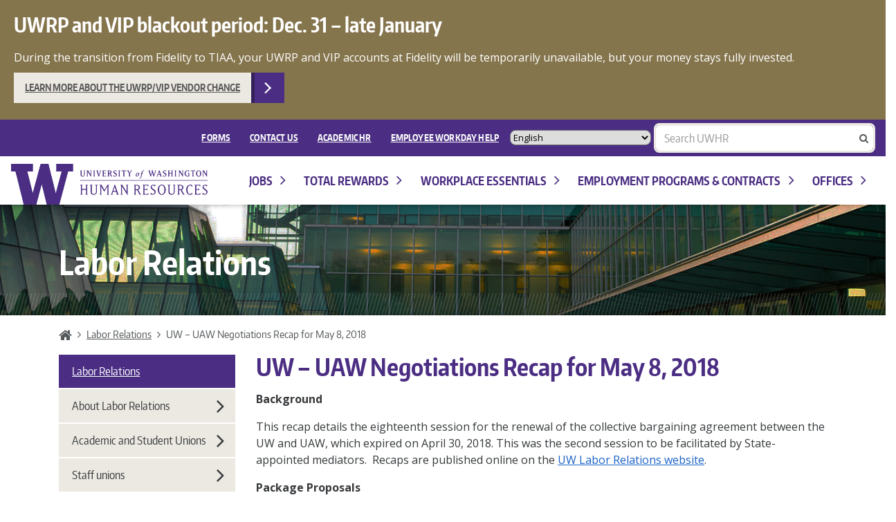

--- FILE ---
content_type: text/html; charset=UTF-8
request_url: https://hr.uw.edu/labor/2018/05/10/uw-uaw-negotiations-recap-for-may-8-2018
body_size: 15524
content:
<!DOCTYPE html>
<html lang="en-US" class="no-js">
<head>
<!-- HR alert styles -->
<style type="text/css">
.hralertbox {
  background-color: #85754d;
}
.hralerttext {
  color: #ffffff;
  text-align: left;
  margin: 20px 30px 10px 20px;
}
</style>
	<!-- NEW SITE -->
    <meta charset="utf-8">
    <meta http-equiv="x-ua-compatible" content="ie=edge">
    
    <meta name="description" content="Labor Relations works to build long-term relationships with our unions that position the University and its employees for a successful future of achievement, innovation, and teamwork.">
    <meta name="viewport" content="width=device-width, initial-scale=1">

	<!--[if lt IE 9]>
        <script src="https://hr.uw.edu/labor/wp-content/themes/uwhr/assets/ie/js/html5shiv.min.js" type="text/javascript"></script>
        <link rel="stylesheet"" href="https://hr.uw.edu/labor/wp-content/themes/uwhr/assets/ie/css/ie.min.css" type="text/css" media="all" data-norem />
    <![endif]-->

    <meta name='robots' content='index, follow, max-image-preview:large, max-snippet:-1, max-video-preview:-1' />

	<!-- This site is optimized with the Yoast SEO plugin v26.7 - https://yoast.com/wordpress/plugins/seo/ -->
	<title>UW – UAW Negotiations Recap for May 8, 2018 - Labor Relations</title>
	<link rel="canonical" href="https://hr.uw.edu/labor/2018/05/10/uw-uaw-negotiations-recap-for-may-8-2018" />
	<meta property="og:locale" content="en_US" />
	<meta property="og:type" content="article" />
	<meta property="og:title" content="UW – UAW Negotiations Recap for May 8, 2018 - Labor Relations" />
	<meta property="og:description" content="Background This recap details the eighteenth session for the renewal of the collective bargaining agreement between the UW and UAW, which expired on April 30, 2018. This was the second [&hellip;]" />
	<meta property="og:url" content="https://hr.uw.edu/labor/2018/05/10/uw-uaw-negotiations-recap-for-may-8-2018" />
	<meta property="og:site_name" content="Labor Relations" />
	<meta property="article:published_time" content="2018-05-10T17:20:52+00:00" />
	<meta property="article:modified_time" content="2018-12-20T23:39:15+00:00" />
	<meta name="author" content="ahooten" />
	<meta name="twitter:card" content="summary_large_image" />
	<meta name="twitter:label1" content="Written by" />
	<meta name="twitter:data1" content="ahooten" />
	<meta name="twitter:label2" content="Est. reading time" />
	<meta name="twitter:data2" content="4 minutes" />
	<script type="application/ld+json" class="yoast-schema-graph">{"@context":"https://schema.org","@graph":[{"@type":"Article","@id":"https://hr.uw.edu/labor/2018/05/10/uw-uaw-negotiations-recap-for-may-8-2018#article","isPartOf":{"@id":"https://hr.uw.edu/labor/2018/05/10/uw-uaw-negotiations-recap-for-may-8-2018"},"author":{"name":"ahooten","@id":"https://hr.uw.edu/labor/#/schema/person/c4b4b657c6f6b39cc8db008b34483413"},"headline":"UW – UAW Negotiations Recap for May 8, 2018","datePublished":"2018-05-10T17:20:52+00:00","dateModified":"2018-12-20T23:39:15+00:00","mainEntityOfPage":{"@id":"https://hr.uw.edu/labor/2018/05/10/uw-uaw-negotiations-recap-for-may-8-2018"},"wordCount":768,"articleSection":["Negotiation Update"],"inLanguage":"en-US"},{"@type":"WebPage","@id":"https://hr.uw.edu/labor/2018/05/10/uw-uaw-negotiations-recap-for-may-8-2018","url":"https://hr.uw.edu/labor/2018/05/10/uw-uaw-negotiations-recap-for-may-8-2018","name":"UW – UAW Negotiations Recap for May 8, 2018 - Labor Relations","isPartOf":{"@id":"https://hr.uw.edu/labor/#website"},"datePublished":"2018-05-10T17:20:52+00:00","dateModified":"2018-12-20T23:39:15+00:00","author":{"@id":"https://hr.uw.edu/labor/#/schema/person/c4b4b657c6f6b39cc8db008b34483413"},"breadcrumb":{"@id":"https://hr.uw.edu/labor/2018/05/10/uw-uaw-negotiations-recap-for-may-8-2018#breadcrumb"},"inLanguage":"en-US","potentialAction":[{"@type":"ReadAction","target":["https://hr.uw.edu/labor/2018/05/10/uw-uaw-negotiations-recap-for-may-8-2018"]}]},{"@type":"BreadcrumbList","@id":"https://hr.uw.edu/labor/2018/05/10/uw-uaw-negotiations-recap-for-may-8-2018#breadcrumb","itemListElement":[{"@type":"ListItem","position":1,"name":"Home","item":"https://hr.uw.edu/labor/"},{"@type":"ListItem","position":2,"name":"UW – UAW Negotiations Recap for May 8, 2018"}]},{"@type":"WebSite","@id":"https://hr.uw.edu/labor/#website","url":"https://hr.uw.edu/labor/","name":"Labor Relations","description":"Labor Relations works to build long-term relationships with our unions that position the University and its employees for a successful future of achievement, innovation, and teamwork.","potentialAction":[{"@type":"SearchAction","target":{"@type":"EntryPoint","urlTemplate":"https://hr.uw.edu/labor/?s={search_term_string}"},"query-input":{"@type":"PropertyValueSpecification","valueRequired":true,"valueName":"search_term_string"}}],"inLanguage":"en-US"},{"@type":"Person","@id":"https://hr.uw.edu/labor/#/schema/person/c4b4b657c6f6b39cc8db008b34483413","name":"ahooten","image":{"@type":"ImageObject","inLanguage":"en-US","@id":"https://hr.uw.edu/labor/#/schema/person/image/","url":"https://secure.gravatar.com/avatar/47827dfec4154af4b998a573fb20fd973220e6ff2f989e7ed4efbd699c1d1a06?s=96&d=mm&r=g","contentUrl":"https://secure.gravatar.com/avatar/47827dfec4154af4b998a573fb20fd973220e6ff2f989e7ed4efbd699c1d1a06?s=96&d=mm&r=g","caption":"ahooten"},"url":"https://hr.uw.edu/labor/author/ahooten"}]}</script>
	<!-- / Yoast SEO plugin. -->


<link rel='dns-prefetch' href='//www.washington.edu' />
<link rel='dns-prefetch' href='//fonts.googleapis.com' />
<link rel="alternate" type="application/rss+xml" title="Labor Relations &raquo; Feed" href="https://hr.uw.edu/labor/feed" />
<link rel="alternate" type="application/rss+xml" title="Labor Relations &raquo; Comments Feed" href="https://hr.uw.edu/labor/comments/feed" />
<link rel="alternate" title="oEmbed (JSON)" type="application/json+oembed" href="https://hr.uw.edu/labor/wp-json/oembed/1.0/embed?url=https%3A%2F%2Fhr.uw.edu%2Flabor%2F2018%2F05%2F10%2Fuw-uaw-negotiations-recap-for-may-8-2018" />
<link rel="alternate" title="oEmbed (XML)" type="text/xml+oembed" href="https://hr.uw.edu/labor/wp-json/oembed/1.0/embed?url=https%3A%2F%2Fhr.uw.edu%2Flabor%2F2018%2F05%2F10%2Fuw-uaw-negotiations-recap-for-may-8-2018&#038;format=xml" />
<style id='wp-img-auto-sizes-contain-inline-css' type='text/css'>
img:is([sizes=auto i],[sizes^="auto," i]){contain-intrinsic-size:3000px 1500px}
/*# sourceURL=wp-img-auto-sizes-contain-inline-css */
</style>
<style id='wp-block-library-inline-css' type='text/css'>
:root{
  --wp-block-synced-color:#7a00df;
  --wp-block-synced-color--rgb:122, 0, 223;
  --wp-bound-block-color:var(--wp-block-synced-color);
  --wp-editor-canvas-background:#ddd;
  --wp-admin-theme-color:#007cba;
  --wp-admin-theme-color--rgb:0, 124, 186;
  --wp-admin-theme-color-darker-10:#006ba1;
  --wp-admin-theme-color-darker-10--rgb:0, 107, 160.5;
  --wp-admin-theme-color-darker-20:#005a87;
  --wp-admin-theme-color-darker-20--rgb:0, 90, 135;
  --wp-admin-border-width-focus:2px;
}
@media (min-resolution:192dpi){
  :root{
    --wp-admin-border-width-focus:1.5px;
  }
}
.wp-element-button{
  cursor:pointer;
}

:root .has-very-light-gray-background-color{
  background-color:#eee;
}
:root .has-very-dark-gray-background-color{
  background-color:#313131;
}
:root .has-very-light-gray-color{
  color:#eee;
}
:root .has-very-dark-gray-color{
  color:#313131;
}
:root .has-vivid-green-cyan-to-vivid-cyan-blue-gradient-background{
  background:linear-gradient(135deg, #00d084, #0693e3);
}
:root .has-purple-crush-gradient-background{
  background:linear-gradient(135deg, #34e2e4, #4721fb 50%, #ab1dfe);
}
:root .has-hazy-dawn-gradient-background{
  background:linear-gradient(135deg, #faaca8, #dad0ec);
}
:root .has-subdued-olive-gradient-background{
  background:linear-gradient(135deg, #fafae1, #67a671);
}
:root .has-atomic-cream-gradient-background{
  background:linear-gradient(135deg, #fdd79a, #004a59);
}
:root .has-nightshade-gradient-background{
  background:linear-gradient(135deg, #330968, #31cdcf);
}
:root .has-midnight-gradient-background{
  background:linear-gradient(135deg, #020381, #2874fc);
}
:root{
  --wp--preset--font-size--normal:16px;
  --wp--preset--font-size--huge:42px;
}

.has-regular-font-size{
  font-size:1em;
}

.has-larger-font-size{
  font-size:2.625em;
}

.has-normal-font-size{
  font-size:var(--wp--preset--font-size--normal);
}

.has-huge-font-size{
  font-size:var(--wp--preset--font-size--huge);
}

.has-text-align-center{
  text-align:center;
}

.has-text-align-left{
  text-align:left;
}

.has-text-align-right{
  text-align:right;
}

.has-fit-text{
  white-space:nowrap !important;
}

#end-resizable-editor-section{
  display:none;
}

.aligncenter{
  clear:both;
}

.items-justified-left{
  justify-content:flex-start;
}

.items-justified-center{
  justify-content:center;
}

.items-justified-right{
  justify-content:flex-end;
}

.items-justified-space-between{
  justify-content:space-between;
}

.screen-reader-text{
  border:0;
  clip-path:inset(50%);
  height:1px;
  margin:-1px;
  overflow:hidden;
  padding:0;
  position:absolute;
  width:1px;
  word-wrap:normal !important;
}

.screen-reader-text:focus{
  background-color:#ddd;
  clip-path:none;
  color:#444;
  display:block;
  font-size:1em;
  height:auto;
  left:5px;
  line-height:normal;
  padding:15px 23px 14px;
  text-decoration:none;
  top:5px;
  width:auto;
  z-index:100000;
}
html :where(.has-border-color){
  border-style:solid;
}

html :where([style*=border-top-color]){
  border-top-style:solid;
}

html :where([style*=border-right-color]){
  border-right-style:solid;
}

html :where([style*=border-bottom-color]){
  border-bottom-style:solid;
}

html :where([style*=border-left-color]){
  border-left-style:solid;
}

html :where([style*=border-width]){
  border-style:solid;
}

html :where([style*=border-top-width]){
  border-top-style:solid;
}

html :where([style*=border-right-width]){
  border-right-style:solid;
}

html :where([style*=border-bottom-width]){
  border-bottom-style:solid;
}

html :where([style*=border-left-width]){
  border-left-style:solid;
}
html :where(img[class*=wp-image-]){
  height:auto;
  max-width:100%;
}
:where(figure){
  margin:0 0 1em;
}

html :where(.is-position-sticky){
  --wp-admin--admin-bar--position-offset:var(--wp-admin--admin-bar--height, 0px);
}

@media screen and (max-width:600px){
  html :where(.is-position-sticky){
    --wp-admin--admin-bar--position-offset:0px;
  }
}
/*wp_block_styles_on_demand_placeholder:696ba51ce3938*/
/*# sourceURL=wp-block-library-inline-css */
</style>
<style id='classic-theme-styles-inline-css' type='text/css'>
/**
 * These rules are needed for backwards compatibility.
 * They should match the button element rules in the base theme.json file.
 */
.wp-block-button__link {
	color: #ffffff;
	background-color: #32373c;
	border-radius: 9999px; /* 100% causes an oval, but any explicit but really high value retains the pill shape. */

	/* This needs a low specificity so it won't override the rules from the button element if defined in theme.json. */
	box-shadow: none;
	text-decoration: none;

	/* The extra 2px are added to size solids the same as the outline versions.*/
	padding: calc(0.667em + 2px) calc(1.333em + 2px);

	font-size: 1.125em;
}

.wp-block-file__button {
	background: #32373c;
	color: #ffffff;
	text-decoration: none;
}

/*# sourceURL=/wp-includes/css/classic-themes.css */
</style>
<link rel='stylesheet' id='google-font-open-css' href='https://fonts.googleapis.com/css?family=Open+Sans%3A400italic%2C700italic%2C400%2C700&#038;ver=3.6' type='text/css' media='all'  data-norem />
<link rel='stylesheet' id='uwhr-admin-css' href='https://hr.uw.edu/labor/wp-content/themes/uwhr/assets/admin/css/admin.css?ver=1.2.0' type='text/css' media='all' />
<link rel='stylesheet' id='main-css' href='https://hr.uw.edu/labor/wp-content/themes/uwhr/assets/main.min.css?ver=1.2.0' type='text/css' media='all' />
<link rel='stylesheet' id='labor-css' href='https://hr.uw.edu/labor/wp-content/themes/labor/style.css?ver=1.0.0' type='text/css' media='all' />
<link rel='stylesheet' id='tablepress-default-css' href='https://hr.uw.edu/labor/wp-content/plugins/tablepress/css/build/default.css?ver=3.2.6' type='text/css' media='all' />
<link rel='stylesheet' id='tablepress-custom-css' href='https://hr.uw.edu/labor/wp-content/uploads/sites/8/tablepress-custom.css?ver=34' type='text/css' media='all' />
<link rel="https://api.w.org/" href="https://hr.uw.edu/labor/wp-json/" /><link rel="alternate" title="JSON" type="application/json" href="https://hr.uw.edu/labor/wp-json/wp/v2/posts/2371" /><link rel='shortlink' href='https://hr.uw.edu/labor/?p=2371' />
	<script>(function(w,d,s,l,i){w[l]=w[l]||[];w[l].push({'gtm.start':
new Date().getTime(),event:'gtm.js'});var f=d.getElementsByTagName(s)[0],
j=d.createElement(s),dl=l!='dataLayer'?'&l='+l:'';j.async=true;j.src=
'https://www.googletagmanager.com/gtm.js?id='+i+dl;f.parentNode.insertBefore(j,f);
})(window,document,'script','dataLayer','GTM-T2HFQPP');</script>
    
</head>

<body class="site-name-labor-relations site-id-8" >

<!-- Google Tag Manager (noscript) REQUIRED  -->
<noscript><iframe src="https://www.googletagmanager.com/ns.html?id=GTM-T2HFQPP"
height="0" width="0" style="display:none;visibility:hidden"></iframe></noscript>
<!-- End Google Tag Manager (noscript) -->

<div class="uwhr-wrap">

<!-- SITEWIDE ALERT -->
<div class="row">
    <div class="col-xs-12 hralertbox">
		<h3 class="hralerttext">UWRP and VIP blackout period: Dec. 31 – late January</h3>
		<p class="hralerttext">During the transition from Fidelity to TIAA, your UWRP and VIP accounts at Fidelity will be temporarily unavailable, but your money stays fully invested.</p>
		<a class="uw-btn btn-sm" style="margin-left:20px;" href="https://hr.uw.edu/benefits/retirement-plans/tiaa/uwrp-vip-change-overview/">Learn more about the UWRP/VIP vendor change</a>
    </div>
</div>
<!-- END SITEWIDE ALERT -->


<header class="uwhr-headers" id="top">
    <div class="uwhr-global-header">
        <div class="row">
            <div class="col-xs-12 uwhr-global-header-wrapper">
                <div class="pull-right">
                     <nav class="uwhr-global-links" id="globalNav" aria-label="Global Menu" role="navigation"><ul id="menu-global-menu" class="menu"><li id="menu-item-4974" class="menu-item menu-item-type-custom menu-item-object-custom menu-item-4974"><a href="https://hr.uw.edu/forms/">FORMS</a></li>
<li id="menu-item-21" class="menu-item menu-item-type-post_type menu-item-object-page menu-item-21"><a href="https://hr.uw.edu/contact-us">Contact Us</a></li>
<li id="menu-item-730" class="menu-item menu-item-type-custom menu-item-object-custom menu-item-730"><a href="http://ap.washington.edu/ahr/">Academic HR</a></li>
<li id="menu-item-2219" class="external menu-item menu-item-type-custom menu-item-object-custom menu-item-2219"><a target="_blank" href="https://employeehelp.workday.uw.edu/">EMPLOYEE WORKDAY HELP</a></li>
</ul></nav>					<!-- Insert gtranslate here -->
					<div style="display: inline-block; font-size: .8rem !important; border-radius: 8px !important;">
						<div class="gtranslate_wrapper" id="gt-wrapper-18815331"></div>					</div>
                    <form class="uwhr-search slim" role="search" method="POST" action="https://hr.uw.edu/search-uwhr/search-results"><div class="form-group search-wrapper"><label class="sr-only" for="s-field">Enter search text: </label><input class="search-input form-control search-filed" type="search" placeholder="Search UWHR" value="" id="s-field" name="term" title="Search for:"><div class="search-icons"><div class="icon erase-icon hide"><i class="fa fa-close"></i></div><div class="icon search-icon"><i class="fa fa-search"></i></div></div></div></form>               </div>
           </div>
       </div>
   </div>

    <div class="uwhr-header">
        <div class="row">
            <div class="col-xs-12">
                <h1 class="text-hide">University of Washington Human Resources</h1>
                <a class="uwhr-logo text-hide" href="https://hr.uw.edu/" title="University of Washington Human Resources Home">University of Washington Human Resources Home</a>

                <nav class="uwhr-dropdowns" id="siteNav" aria-label="Main Menu" role="navigation"><ul id="menu-dropdowns" class="menu">			<li class="nav-item nav-item-6 top-level-nav-item"><button  class=" menu-item menu-item-type-custom menu-item-object-custom menu-item-has-children"aria-controls="jobs" aria-haspopup="true">Jobs<i class="fa fa-lg"></i></button>			<ul class="children depth-1 dropdown-popup"  aria-expanded="false" id="jobs">				<li class="nav-item nav-item-6260"><a  class="external menu-item menu-item-type-custom menu-item-object-custom" href="https://www.washington.edu/jobs/">Working at the UW</a></li>
				<li class="nav-item nav-item-6271"><a  class="external menu-item menu-item-type-custom menu-item-object-custom" href="https://www.uwmedicine.org/jobs/employee-referral-program">Employee referral program</a></li>
				<li class="nav-item nav-item-7238"><a  class=" menu-item menu-item-type-custom menu-item-object-custom" href="https://hr.uw.edu/jobs/internal-applicants/">Internal applicants</a></li>
			</ul></li>
			<li class="nav-item nav-item-7 top-level-nav-item"><button  class=" menu-item menu-item-type-custom menu-item-object-custom menu-item-has-children"aria-controls="total-rewards" aria-haspopup="true">Total Rewards<i class="fa fa-lg"></i></button>			<ul class="children depth-1 dropdown-popup"  aria-expanded="false" id="total-rewards">				<li class="nav-item nav-item-35 has-children menu-group"><p class="menu-group-label">Compensation</p>				<ul class="children depth-2" >					<li class="nav-item nav-item-39"><a  class=" menu-item menu-item-type-custom menu-item-object-custom" href="http://hr.uw.edu/comp/professional-staff/overview/">Professional staff compensation</a></li>
					<li class="nav-item nav-item-40"><a  class=" menu-item menu-item-type-custom menu-item-object-custom" href="http://hr.uw.edu/comp/classified-staff/overview/">Classified staff compensation</a></li>
				</ul></li>
				<li class="nav-item nav-item-36 has-children menu-group"><p class="menu-group-label">Benefits</p>				<ul class="children depth-2" >					<li class="nav-item nav-item-41"><a  class=" menu-item menu-item-type-custom menu-item-object-custom" href="http://hr.uw.edu/benefits/insurance/health/">Health benefits</a></li>
					<li class="nav-item nav-item-42"><a  class=" menu-item menu-item-type-custom menu-item-object-custom" href="http://hr.uw.edu/benefits/insurance/other/life-insurance-accidental-death-dismemberment/">Insurance benefits</a></li>
					<li class="nav-item nav-item-43"><a  class=" menu-item menu-item-type-custom menu-item-object-custom" href="http://hr.uw.edu/benefits/retirement-plans/">Retirement plans</a></li>
				</ul></li>
				<li class="nav-item nav-item-37 has-children menu-group"><p class="menu-group-label">WorkLife</p>				<ul class="children depth-2" >					<li class="nav-item nav-item-46"><a  class=" menu-item menu-item-type-custom menu-item-object-custom" href="https://hr.uw.edu/worklife/child-care-and-caregiving/">Child care and caregiving</a></li>
					<li class="nav-item nav-item-49"><a  class="external menu-item menu-item-type-custom menu-item-object-custom" href="http://thewholeu.uw.edu/discounts">Discounts and perks</a></li>
					<li class="nav-item nav-item-1537"><a  class=" menu-item menu-item-type-custom menu-item-object-custom" href="https://hr.uw.edu/worklife/caring-for-adults/">Adult and elder caregiving</a></li>
					<li class="nav-item nav-item-5912"><a  class=" menu-item menu-item-type-custom menu-item-object-custom" href="https://hr.uw.edu/worklife/housing/">Housing</a></li>
					<li class="nav-item nav-item-48"><a  class="external menu-item menu-item-type-custom menu-item-object-custom" href="https://thewholeu.uw.edu/">The Whole U</a></li>
					<li class="nav-item nav-item-5978"><a  class=" menu-item menu-item-type-custom menu-item-object-custom" href="https://hr.uw.edu/worklife/employee-assistance-program/">WA Employee Assistance Program</a></li>
					<li class="nav-item nav-item-47"><a  class="external menu-item menu-item-type-custom menu-item-object-custom" href="http://hr.uw.edu/cfd/">Workplace giving</a></li>
				</ul></li>
				<li class="nav-item nav-item-38 has-children menu-group"><p class="menu-group-label">Time Off, Leaves, and Holidays</p>				<ul class="children depth-2" >					<li class="nav-item nav-item-6184"><a  class=" menu-item menu-item-type-custom menu-item-object-custom" href="https://hr.uw.edu/time-absence/holidays/calendar/">Holiday calendar</a></li>
					<li class="nav-item nav-item-50"><a  class=" menu-item menu-item-type-custom menu-item-object-custom" href="https://hr.uw.edu/time-absence/">Time and absence</a></li>
					<li class="nav-item nav-item-52"><a  class=" menu-item menu-item-type-custom menu-item-object-custom" href="http://hr.uw.edu/policies/flexwork/">Flexwork</a></li>
				</ul></li>
			</ul></li>
			<li class="nav-item nav-item-8 top-level-nav-item"><button  class=" menu-item menu-item-type-custom menu-item-object-custom menu-item-has-children"aria-controls="workplace-essentials" aria-haspopup="true">Workplace Essentials<i class="fa fa-lg"></i></button>			<ul class="children depth-1 dropdown-popup"  aria-expanded="false" id="workplace-essentials">				<li class="nav-item nav-item-53 has-children menu-group"><p class="menu-group-label">Employee Support</p>				<ul class="children depth-2" >					<li class="nav-item nav-item-6301"><a  class=" menu-item menu-item-type-custom menu-item-object-custom" href="https://hr.uw.edu/dso/services/">Disability accommodation</a></li>
					<li class="nav-item nav-item-56"><a  class=" menu-item menu-item-type-custom menu-item-object-custom" href="http://hr.uw.edu/talent/recognition/employee-recognition/overview/">Employee recognition</a></li>
					<li class="nav-item nav-item-1539"><a  class=" menu-item menu-item-type-custom menu-item-object-custom" href="http://hr.uw.edu/ops/performance-management/work-performance-for-employees/">Employee work performance</a></li>
					<li class="nav-item nav-item-2914"><a  class=" menu-item menu-item-type-custom menu-item-object-custom" href="https://employeehelp.workday.uw.edu/employment-verification-requests/">Employment verification</a></li>
					<li class="nav-item nav-item-55"><a  class=" menu-item menu-item-type-custom menu-item-object-custom" href="http://hr.uw.edu/policies/complaint-resolution/">Complaint resolution</a></li>
					<li class="nav-item nav-item-5092"><a  class=" menu-item menu-item-type-custom menu-item-object-custom" href="https://hr.uw.edu/hybridwork/">Hybrid work</a></li>
					<li class="nav-item nav-item-3445"><a  class=" menu-item menu-item-type-custom menu-item-object-custom" href="https://hr.uw.edu/ops/transgender-resources/">Transgender resources</a></li>
					<li class="nav-item nav-item-655"><a  class="external menu-item menu-item-type-custom menu-item-object-custom" href="https://employeehelp.workday.uw.edu/using-workday/managing-your-personal-and-work-information/">Update personal information</a></li>
					<li class="nav-item nav-item-57"><a  class="external menu-item menu-item-type-custom menu-item-object-custom" href="http://www.washington.edu/safecampus/">UW SafeCampus</a></li>
					<li class="nav-item nav-item-70"><a  class=" menu-item menu-item-type-custom menu-item-object-custom" href="http://hr.uw.edu/policies">Workplace policies</a></li>
				</ul></li>
				<li class="nav-item nav-item-65 has-children menu-group"><p class="menu-group-label">Manager Resources</p>				<ul class="children depth-2" >					<li class="nav-item nav-item-68"><a  class=" menu-item menu-item-type-custom menu-item-object-custom" href="https://hr.uw.edu/talent/hiring-process/">Hiring process</a></li>
					<li class="nav-item nav-item-67"><a  class=" menu-item menu-item-type-custom menu-item-object-custom" href="http://hr.uw.edu/talent/onboarding/new-employee-onboarding/">New employees</a></li>
					<li class="nav-item nav-item-4019"><a  class=" menu-item menu-item-type-custom menu-item-object-custom" href="https://hr.uw.edu/pod/organizational-excellence-and-development/organizations/enhancing-the-employee-experience/">Employee experience tools</a></li>
					<li class="nav-item nav-item-66"><a  class=" menu-item menu-item-type-custom menu-item-object-custom" href="http://hr.uw.edu/ops/performance-management/">Performance management</a></li>
					<li class="nav-item nav-item-1466"><a  class=" menu-item menu-item-type-custom menu-item-object-custom" href="http://hr.uw.edu/pod/organizational-excellence-and-development/organizations/succession-planning/">Succession planning</a></li>
					<li class="nav-item nav-item-60"><a  class=" menu-item menu-item-type-custom menu-item-object-custom" href="http://hr.uw.edu/pod/organizational-excellence-and-development/organizations/organizational-efficiency/">Organizational development</a></li>
				</ul></li>
				<li class="nav-item nav-item-58 has-children menu-group"><p class="menu-group-label">Career Development</p>				<ul class="children depth-2" >					<li class="nav-item nav-item-59"><a  class="external menu-item menu-item-type-custom menu-item-object-custom" href="https://ucs.admin.uw.edu/pod/">Professional development</a></li>
					<li class="nav-item nav-item-61"><a  class=" menu-item menu-item-type-custom menu-item-object-custom" href="http://hr.uw.edu/pod/courses-and-workshops/online-learning/">Online learning opportunities</a></li>
					<li class="nav-item nav-item-54"><a  class=" menu-item menu-item-type-custom menu-item-object-custom" href="http://hr.uw.edu/pod/organizational-excellence-and-development/individuals/career-tools-and-services/">Career tools and services</a></li>
					<li class="nav-item nav-item-63"><a  class=" menu-item menu-item-type-custom menu-item-object-custom" href="https://hr.uw.edu/policies/tuition-exemption/">Tuition exemption</a></li>
					<li class="nav-item nav-item-2527"><a  class=" menu-item menu-item-type-custom menu-item-object-custom" href="https://hr.uw.edu/vphr/scholarships-for-employees-and-children/">Scholarships</a></li>
				</ul></li>
				<li class="nav-item nav-item-4082 has-children menu-group"><p class="menu-group-label">Workplace Supports</p>				<ul class="children depth-2" >					<li class="nav-item nav-item-3955"><a  class=" menu-item menu-item-type-custom menu-item-object-custom" href="https://hr.uw.edu/diversity/">Diversity, equity, and inclusion</a></li>
					<li class="nav-item nav-item-3987"><a  class=" menu-item menu-item-type-custom menu-item-object-custom" href="https://hr.uw.edu/vphr/cop/">HR Community of Practice</a></li>
					<li class="nav-item nav-item-6945"><a  class=" menu-item menu-item-type-custom menu-item-object-custom" href="https://hr.uw.edu/fedpolicy/">HR support resources for federal policy impacts</a></li>
				</ul></li>
			</ul></li>
			<li class="nav-item nav-item-9 top-level-nav-item"><button  class=" menu-item menu-item-type-custom menu-item-object-custom menu-item-has-children"aria-controls="forms-contracts-and-policies" aria-haspopup="true">Employment programs & contracts<i class="fa fa-lg"></i></button>			<ul class="children depth-1 dropdown-popup"  aria-expanded="false" id="forms-contracts-and-policies">				<li class="nav-item nav-item-4978"><a  class=" menu-item menu-item-type-post_type menu-item-object-page" href="https://hr.uw.edu/policies/employment-programs">Employment programs at UW</a></li>
				<li class="nav-item nav-item-5011"><a  class=" menu-item menu-item-type-post_type menu-item-object-page" href="https://hr.uw.edu/position-management/position-management-policy-for-staff-and-student-employment">Position management</a></li>
				<li class="nav-item nav-item-73"><a  class="external menu-item menu-item-type-custom menu-item-object-custom" href="http://www.dop.wa.gov/Rules/Pages/default.aspx">Classified non-union information</a></li>
				<li class="nav-item nav-item-71"><a  class=" menu-item menu-item-type-custom menu-item-object-custom" href="http://hr.uw.edu/labor/unions/">Labor union contracts</a></li>
				<li class="nav-item nav-item-72"><a  class=" menu-item menu-item-type-custom menu-item-object-custom" href="http://hr.uw.edu/professional-staff-program/">Professional Staff Program</a></li>
				<li class="nav-item nav-item-5712"><a  class=" menu-item menu-item-type-post_type menu-item-object-page" href="https://hr.uw.edu/nonpermanentemployment">Nonpermanent employment</a></li>
				<li class="nav-item nav-item-5238"><a  class=" menu-item menu-item-type-custom menu-item-object-custom" href="https://hr.uw.edu/studentemployment/">Student employment</a></li>
				<li class="nav-item nav-item-4981 has-children menu-group"><p class="menu-group-label">Additional position types</p>				<ul class="children depth-2" >					<li class="nav-item nav-item-4983"><a  class=" menu-item menu-item-type-post_type menu-item-object-page" href="https://hr.uw.edu/position-management/cyclic-year-positions">Cyclic year positions</a></li>
					<li class="nav-item nav-item-6895"><a  class=" menu-item menu-item-type-post_type menu-item-object-page" href="https://hr.uw.edu/position-management/position-management-policy-for-staff-and-student-employment/fee-based-assignment">Fee Based Assignment</a></li>
					<li class="nav-item nav-item-4984"><a  class=" menu-item menu-item-type-custom menu-item-object-custom" href="https://hr.uw.edu/policies/position-management-policy-for-staff-and-student-employment/professional-staff-temporary-position-pstp/">Professional staff temporary positions</a></li>
				</ul></li>
			</ul></li>
			<li class="nav-item nav-item-10 top-level-nav-item"><button  class=" menu-item menu-item-type-custom menu-item-object-custom menu-item-has-children"aria-controls="offices" aria-haspopup="true">Offices<i class="fa fa-lg"></i></button>			<ul class="children depth-1 dropdown-popup"  aria-expanded="false" id="offices">				<li class="nav-item nav-item-76"><a  class=" menu-item menu-item-type-custom menu-item-object-custom" href="http://hr.uw.edu/vphr/">Office of the Vice President</a></li>
				<li class="nav-item nav-item-77"><a  class=" menu-item menu-item-type-custom menu-item-object-custom" href="http://hr.uw.edu/benefits/">Benefits</a></li>
				<li class="nav-item nav-item-79"><a  class=" menu-item menu-item-type-custom menu-item-object-custom" href="http://hr.uw.edu/comp/">Compensation</a></li>
				<li class="nav-item nav-item-80"><a  class=" menu-item menu-item-type-custom menu-item-object-custom" href="http://hr.uw.edu/dso/">Disability Services Office</a></li>
				<li class="nav-item nav-item-5976"><a  class=" menu-item menu-item-type-custom menu-item-object-custom" href="https://hr.uw.edu/experience/">Employee Experience</a></li>
				<li class="nav-item nav-item-1207"><a  class=" menu-item menu-item-type-custom menu-item-object-custom" href="http://hr.uw.edu/hrbais/">HR Benefits, Analytics & Information Systems</a></li>
				<li class="nav-item nav-item-832"><a  class=" menu-item menu-item-type-custom menu-item-object-custom" href="http://hr.uw.edu/ops/">HR Operations</a></li>
				<li class="nav-item nav-item-82"><a  class=" menu-item menu-item-type-custom menu-item-object-custom" href="http://hr.uw.edu/labor/">Labor Relations</a></li>
				<li class="nav-item nav-item-84"><a  class=" menu-item menu-item-type-custom menu-item-object-custom" href="http://hr.uw.edu/pod/">Professional & Organizational Development</a></li>
				<li class="nav-item nav-item-83"><a  class=" menu-item menu-item-type-custom menu-item-object-custom" href="http://hr.uw.edu/talent/">Total Talent Management</a></li>
				<li class="nav-item nav-item-5911"><a  class=" menu-item menu-item-type-custom menu-item-object-custom" href="https://hr.uw.edu/worklife/">WorkLife</a></li>
			</ul></li>
</ul></nav><button class="uwhr-mobile-menu-toggle" type="button" data-toggle="collapse" data-target="#mobileMenu" aria-expanded="false" aria-controls="mobileMenu">Menu <i class="fa fa-2x"></i></button>            </div>
        </div>
    </div>

    <div class="uwhr-mobile-menu"><div class="collapse" id="mobileMenu"><div class="uwhr-mobile-menu-wrapper"><nav class="uwhr-accordion-menu uwhr-accordion-menu-dark" aria-label="Main Menu" role="navigation"><ul id="menu-dropdowns-1" class="menu">			<li class="page-item page-item-6 has-children"><button  data-toggle="collapse" data-target="#jobs-mm" aria-controls="jobs-mm" class="page-item page-item-6 children-toggle">Jobs<i class="fa fa-2x"></i></button>			<ul class="children collapse depth-1" id="jobs-mm">
				<li class="page-item page-item-6260"><a  href="https://www.washington.edu/jobs/" class="external menu-item menu-item-type-custom menu-item-object-custom" class="page-item page-item-6260">Working at the UW</a></li>
				<li class="page-item page-item-6271"><a  href="https://www.uwmedicine.org/jobs/employee-referral-program" class="external menu-item menu-item-type-custom menu-item-object-custom" class="page-item page-item-6271">Employee referral program</a></li>
				<li class="page-item page-item-7238"><a  href="https://hr.uw.edu/jobs/internal-applicants/" class=" menu-item menu-item-type-custom menu-item-object-custom" class="page-item page-item-7238">Internal applicants</a></li>
			</ul></li>
			<li class="page-item page-item-7 has-children"><button  data-toggle="collapse" data-target="#total-rewards-mm" aria-controls="total-rewards-mm" class="page-item page-item-7 children-toggle">Total Rewards<i class="fa fa-2x"></i></button>			<ul class="children collapse depth-1" id="total-rewards-mm">
				<li class="page-item page-item-35 has-children"><button  data-toggle="collapse" data-target="#compensation-mm" aria-controls="compensation-mm" class="page-item page-item-35 children-toggle">Compensation<i class="fa fa-2x"></i></button>				<ul class="children collapse depth-2" id="compensation-mm">
					<li class="page-item page-item-39"><a  href="http://hr.uw.edu/comp/professional-staff/overview/" class=" menu-item menu-item-type-custom menu-item-object-custom" class="page-item page-item-39">Professional staff compensation</a></li>
					<li class="page-item page-item-40"><a  href="http://hr.uw.edu/comp/classified-staff/overview/" class=" menu-item menu-item-type-custom menu-item-object-custom" class="page-item page-item-40">Classified staff compensation</a></li>
				</ul></li>
				<li class="page-item page-item-36 has-children"><button  data-toggle="collapse" data-target="#benefits-mm" aria-controls="benefits-mm" class="page-item page-item-36 children-toggle">Benefits<i class="fa fa-2x"></i></button>				<ul class="children collapse depth-2" id="benefits-mm">
					<li class="page-item page-item-41"><a  href="http://hr.uw.edu/benefits/insurance/health/" class=" menu-item menu-item-type-custom menu-item-object-custom" class="page-item page-item-41">Health benefits</a></li>
					<li class="page-item page-item-42"><a  href="http://hr.uw.edu/benefits/insurance/other/life-insurance-accidental-death-dismemberment/" class=" menu-item menu-item-type-custom menu-item-object-custom" class="page-item page-item-42">Insurance benefits</a></li>
					<li class="page-item page-item-43"><a  href="http://hr.uw.edu/benefits/retirement-plans/" class=" menu-item menu-item-type-custom menu-item-object-custom" class="page-item page-item-43">Retirement plans</a></li>
				</ul></li>
				<li class="page-item page-item-37 has-children"><button  data-toggle="collapse" data-target="#worklife-mm" aria-controls="worklife-mm" class="page-item page-item-37 children-toggle">WorkLife<i class="fa fa-2x"></i></button>				<ul class="children collapse depth-2" id="worklife-mm">
					<li class="page-item page-item-46"><a  href="https://hr.uw.edu/worklife/child-care-and-caregiving/" class=" menu-item menu-item-type-custom menu-item-object-custom" class="page-item page-item-46">Child care and caregiving</a></li>
					<li class="page-item page-item-49"><a  href="http://thewholeu.uw.edu/discounts" class="external menu-item menu-item-type-custom menu-item-object-custom" class="page-item page-item-49">Discounts and perks</a></li>
					<li class="page-item page-item-1537"><a  href="https://hr.uw.edu/worklife/caring-for-adults/" class=" menu-item menu-item-type-custom menu-item-object-custom" class="page-item page-item-1537">Adult and elder caregiving</a></li>
					<li class="page-item page-item-5912"><a  href="https://hr.uw.edu/worklife/housing/" class=" menu-item menu-item-type-custom menu-item-object-custom" class="page-item page-item-5912">Housing</a></li>
					<li class="page-item page-item-48"><a  href="https://thewholeu.uw.edu/" class="external menu-item menu-item-type-custom menu-item-object-custom" class="page-item page-item-48">The Whole U</a></li>
					<li class="page-item page-item-5978"><a  href="https://hr.uw.edu/worklife/employee-assistance-program/" class=" menu-item menu-item-type-custom menu-item-object-custom" class="page-item page-item-5978">WA Employee Assistance Program</a></li>
					<li class="page-item page-item-47"><a  href="http://hr.uw.edu/cfd/" class="external menu-item menu-item-type-custom menu-item-object-custom" class="page-item page-item-47">Workplace giving</a></li>
				</ul></li>
				<li class="page-item page-item-38 has-children"><button  data-toggle="collapse" data-target="#leave-and-holiday-mm" aria-controls="leave-and-holiday-mm" class="page-item page-item-38 children-toggle">Time Off, Leaves, and Holidays<i class="fa fa-2x"></i></button>				<ul class="children collapse depth-2" id="leave-and-holiday-mm">
					<li class="page-item page-item-6184"><a  href="https://hr.uw.edu/time-absence/holidays/calendar/" class=" menu-item menu-item-type-custom menu-item-object-custom" class="page-item page-item-6184">Holiday calendar</a></li>
					<li class="page-item page-item-50"><a  href="https://hr.uw.edu/time-absence/" class=" menu-item menu-item-type-custom menu-item-object-custom" class="page-item page-item-50">Time and absence</a></li>
					<li class="page-item page-item-52"><a  href="http://hr.uw.edu/policies/flexwork/" class=" menu-item menu-item-type-custom menu-item-object-custom" class="page-item page-item-52">Flexwork</a></li>
				</ul></li>
			</ul></li>
			<li class="page-item page-item-8 has-children"><button  data-toggle="collapse" data-target="#workplace-essentials-mm" aria-controls="workplace-essentials-mm" class="page-item page-item-8 children-toggle">Workplace Essentials<i class="fa fa-2x"></i></button>			<ul class="children collapse depth-1" id="workplace-essentials-mm">
				<li class="page-item page-item-53 has-children"><button  data-toggle="collapse" data-target="#employee-support-mm" aria-controls="employee-support-mm" class="page-item page-item-53 children-toggle">Employee Support<i class="fa fa-2x"></i></button>				<ul class="children collapse depth-2" id="employee-support-mm">
					<li class="page-item page-item-6301"><a  href="https://hr.uw.edu/dso/services/" class=" menu-item menu-item-type-custom menu-item-object-custom" class="page-item page-item-6301">Disability accommodation</a></li>
					<li class="page-item page-item-56"><a  href="http://hr.uw.edu/talent/recognition/employee-recognition/overview/" class=" menu-item menu-item-type-custom menu-item-object-custom" class="page-item page-item-56">Employee recognition</a></li>
					<li class="page-item page-item-1539"><a  href="http://hr.uw.edu/ops/performance-management/work-performance-for-employees/" class=" menu-item menu-item-type-custom menu-item-object-custom" class="page-item page-item-1539">Employee work performance</a></li>
					<li class="page-item page-item-2914"><a  href="https://employeehelp.workday.uw.edu/employment-verification-requests/" class=" menu-item menu-item-type-custom menu-item-object-custom" class="page-item page-item-2914">Employment verification</a></li>
					<li class="page-item page-item-55"><a  href="http://hr.uw.edu/policies/complaint-resolution/" class=" menu-item menu-item-type-custom menu-item-object-custom" class="page-item page-item-55">Complaint resolution</a></li>
					<li class="page-item page-item-5092"><a  href="https://hr.uw.edu/hybridwork/" class=" menu-item menu-item-type-custom menu-item-object-custom" class="page-item page-item-5092">Hybrid work</a></li>
					<li class="page-item page-item-3445"><a  href="https://hr.uw.edu/ops/transgender-resources/" class=" menu-item menu-item-type-custom menu-item-object-custom" class="page-item page-item-3445">Transgender resources</a></li>
					<li class="page-item page-item-655"><a  href="https://employeehelp.workday.uw.edu/using-workday/managing-your-personal-and-work-information/" class="external menu-item menu-item-type-custom menu-item-object-custom" class="page-item page-item-655">Update personal information</a></li>
					<li class="page-item page-item-57"><a  href="http://www.washington.edu/safecampus/" class="external menu-item menu-item-type-custom menu-item-object-custom" class="page-item page-item-57">UW SafeCampus</a></li>
					<li class="page-item page-item-70"><a  href="http://hr.uw.edu/policies" class=" menu-item menu-item-type-custom menu-item-object-custom" class="page-item page-item-70">Workplace policies</a></li>
				</ul></li>
				<li class="page-item page-item-65 has-children"><button  data-toggle="collapse" data-target="#manager-resources-mm" aria-controls="manager-resources-mm" class="page-item page-item-65 children-toggle">Manager Resources<i class="fa fa-2x"></i></button>				<ul class="children collapse depth-2" id="manager-resources-mm">
					<li class="page-item page-item-68"><a  href="https://hr.uw.edu/talent/hiring-process/" class=" menu-item menu-item-type-custom menu-item-object-custom" class="page-item page-item-68">Hiring process</a></li>
					<li class="page-item page-item-67"><a  href="http://hr.uw.edu/talent/onboarding/new-employee-onboarding/" class=" menu-item menu-item-type-custom menu-item-object-custom" class="page-item page-item-67">New employees</a></li>
					<li class="page-item page-item-4019"><a  href="https://hr.uw.edu/pod/organizational-excellence-and-development/organizations/enhancing-the-employee-experience/" class=" menu-item menu-item-type-custom menu-item-object-custom" class="page-item page-item-4019">Employee experience tools</a></li>
					<li class="page-item page-item-66"><a  href="http://hr.uw.edu/ops/performance-management/" class=" menu-item menu-item-type-custom menu-item-object-custom" class="page-item page-item-66">Performance management</a></li>
					<li class="page-item page-item-1466"><a  href="http://hr.uw.edu/pod/organizational-excellence-and-development/organizations/succession-planning/" class=" menu-item menu-item-type-custom menu-item-object-custom" class="page-item page-item-1466">Succession planning</a></li>
					<li class="page-item page-item-60"><a  href="http://hr.uw.edu/pod/organizational-excellence-and-development/organizations/organizational-efficiency/" class=" menu-item menu-item-type-custom menu-item-object-custom" class="page-item page-item-60">Organizational development</a></li>
				</ul></li>
				<li class="page-item page-item-58 has-children"><button  data-toggle="collapse" data-target="#career-development-mm" aria-controls="career-development-mm" class="page-item page-item-58 children-toggle">Career Development<i class="fa fa-2x"></i></button>				<ul class="children collapse depth-2" id="career-development-mm">
					<li class="page-item page-item-59"><a  href="https://ucs.admin.uw.edu/pod/" class="external menu-item menu-item-type-custom menu-item-object-custom" class="page-item page-item-59">Professional development</a></li>
					<li class="page-item page-item-61"><a  href="http://hr.uw.edu/pod/courses-and-workshops/online-learning/" class=" menu-item menu-item-type-custom menu-item-object-custom" class="page-item page-item-61">Online learning opportunities</a></li>
					<li class="page-item page-item-54"><a  href="http://hr.uw.edu/pod/organizational-excellence-and-development/individuals/career-tools-and-services/" class=" menu-item menu-item-type-custom menu-item-object-custom" class="page-item page-item-54">Career tools and services</a></li>
					<li class="page-item page-item-63"><a  href="https://hr.uw.edu/policies/tuition-exemption/" class=" menu-item menu-item-type-custom menu-item-object-custom" class="page-item page-item-63">Tuition exemption</a></li>
					<li class="page-item page-item-2527"><a  href="https://hr.uw.edu/vphr/scholarships-for-employees-and-children/" class=" menu-item menu-item-type-custom menu-item-object-custom" class="page-item page-item-2527">Scholarships</a></li>
				</ul></li>
				<li class="page-item page-item-4082 has-children"><button  data-toggle="collapse" data-target="#covid-19-resources-mm" aria-controls="covid-19-resources-mm" class="page-item page-item-4082 children-toggle">Workplace Supports<i class="fa fa-2x"></i></button>				<ul class="children collapse depth-2" id="covid-19-resources-mm">
					<li class="page-item page-item-3955"><a  href="https://hr.uw.edu/diversity/" class=" menu-item menu-item-type-custom menu-item-object-custom" class="page-item page-item-3955">Diversity, equity, and inclusion</a></li>
					<li class="page-item page-item-3987"><a  href="https://hr.uw.edu/vphr/cop/" class=" menu-item menu-item-type-custom menu-item-object-custom" class="page-item page-item-3987">HR Community of Practice</a></li>
					<li class="page-item page-item-6945"><a  href="https://hr.uw.edu/fedpolicy/" class=" menu-item menu-item-type-custom menu-item-object-custom" class="page-item page-item-6945">HR support resources for federal policy impacts</a></li>
				</ul></li>
			</ul></li>
			<li class="page-item page-item-9 has-children"><button  data-toggle="collapse" data-target="#forms-contracts-and-policies-mm" aria-controls="forms-contracts-and-policies-mm" class="page-item page-item-9 children-toggle">Employment programs & contracts<i class="fa fa-2x"></i></button>			<ul class="children collapse depth-1" id="forms-contracts-and-policies-mm">
				<li class="page-item page-item-4978"><a  href="https://hr.uw.edu/policies/employment-programs" class=" menu-item menu-item-type-post_type menu-item-object-page" class="page-item page-item-4978">Employment programs at UW</a></li>
				<li class="page-item page-item-5011"><a  href="https://hr.uw.edu/position-management/position-management-policy-for-staff-and-student-employment" class=" menu-item menu-item-type-post_type menu-item-object-page" class="page-item page-item-5011">Position management</a></li>
				<li class="page-item page-item-73"><a  href="http://www.dop.wa.gov/Rules/Pages/default.aspx" class="external menu-item menu-item-type-custom menu-item-object-custom" class="page-item page-item-73">Classified non-union information</a></li>
				<li class="page-item page-item-71"><a  href="http://hr.uw.edu/labor/unions/" class=" menu-item menu-item-type-custom menu-item-object-custom" class="page-item page-item-71">Labor union contracts</a></li>
				<li class="page-item page-item-72"><a  href="http://hr.uw.edu/professional-staff-program/" class=" menu-item menu-item-type-custom menu-item-object-custom" class="page-item page-item-72">Professional Staff Program</a></li>
				<li class="page-item page-item-5712"><a  href="https://hr.uw.edu/nonpermanentemployment" class=" menu-item menu-item-type-post_type menu-item-object-page" class="page-item page-item-5712">Nonpermanent employment</a></li>
				<li class="page-item page-item-5238"><a  href="https://hr.uw.edu/studentemployment/" class=" menu-item menu-item-type-custom menu-item-object-custom" class="page-item page-item-5238">Student employment</a></li>
				<li class="page-item page-item-4981 has-children"><button  data-toggle="collapse" data-target="#additional-position-types-mm" aria-controls="additional-position-types-mm" class="page-item page-item-4981 children-toggle">Additional position types<i class="fa fa-2x"></i></button>				<ul class="children collapse depth-2" id="additional-position-types-mm">
					<li class="page-item page-item-4983"><a  href="https://hr.uw.edu/position-management/cyclic-year-positions" class=" menu-item menu-item-type-post_type menu-item-object-page" class="page-item page-item-4983">Cyclic year positions</a></li>
					<li class="page-item page-item-6895"><a  href="https://hr.uw.edu/position-management/position-management-policy-for-staff-and-student-employment/fee-based-assignment" class=" menu-item menu-item-type-post_type menu-item-object-page" class="page-item page-item-6895">Fee Based Assignment</a></li>
					<li class="page-item page-item-4984"><a  href="https://hr.uw.edu/policies/position-management-policy-for-staff-and-student-employment/professional-staff-temporary-position-pstp/" class=" menu-item menu-item-type-custom menu-item-object-custom" class="page-item page-item-4984">Professional staff temporary positions</a></li>
				</ul></li>
			</ul></li>
			<li class="page-item page-item-10 has-children"><button  data-toggle="collapse" data-target="#offices-mm" aria-controls="offices-mm" class="page-item page-item-10 children-toggle">Offices<i class="fa fa-2x"></i></button>			<ul class="children collapse depth-1" id="offices-mm">
				<li class="page-item page-item-76"><a  href="http://hr.uw.edu/vphr/" class=" menu-item menu-item-type-custom menu-item-object-custom" class="page-item page-item-76">Office of the Vice President</a></li>
				<li class="page-item page-item-77"><a  href="http://hr.uw.edu/benefits/" class=" menu-item menu-item-type-custom menu-item-object-custom" class="page-item page-item-77">Benefits</a></li>
				<li class="page-item page-item-79"><a  href="http://hr.uw.edu/comp/" class=" menu-item menu-item-type-custom menu-item-object-custom" class="page-item page-item-79">Compensation</a></li>
				<li class="page-item page-item-80"><a  href="http://hr.uw.edu/dso/" class=" menu-item menu-item-type-custom menu-item-object-custom" class="page-item page-item-80">Disability Services Office</a></li>
				<li class="page-item page-item-5976"><a  href="https://hr.uw.edu/experience/" class=" menu-item menu-item-type-custom menu-item-object-custom" class="page-item page-item-5976">Employee Experience</a></li>
				<li class="page-item page-item-1207"><a  href="http://hr.uw.edu/hrbais/" class=" menu-item menu-item-type-custom menu-item-object-custom" class="page-item page-item-1207">HR Benefits, Analytics & Information Systems</a></li>
				<li class="page-item page-item-832"><a  href="http://hr.uw.edu/ops/" class=" menu-item menu-item-type-custom menu-item-object-custom" class="page-item page-item-832">HR Operations</a></li>
				<li class="page-item page-item-82"><a  href="http://hr.uw.edu/labor/" class=" menu-item menu-item-type-custom menu-item-object-custom" class="page-item page-item-82">Labor Relations</a></li>
				<li class="page-item page-item-84"><a  href="http://hr.uw.edu/pod/" class=" menu-item menu-item-type-custom menu-item-object-custom" class="page-item page-item-84">Professional & Organizational Development</a></li>
				<li class="page-item page-item-83"><a  href="http://hr.uw.edu/talent/" class=" menu-item menu-item-type-custom menu-item-object-custom" class="page-item page-item-83">Total Talent Management</a></li>
				<li class="page-item page-item-5911"><a  href="https://hr.uw.edu/worklife/" class=" menu-item menu-item-type-custom menu-item-object-custom" class="page-item page-item-5911">WorkLife</a></li>
			</ul></li>
</ul></nav><button class="uwhr-mobile-menu-global-toggle h4 text-uppercase" type="button" data-toggle="collapse" data-target="#mobileGlobalMenu" aria-expanded="false" aria-controls="mobileGlobalMenu"><i class="fa fa-plus"></i> More</button><div class="collapse" id="mobileGlobalMenu"><nav class="uwhr-global-links" aria-label="Global Menu" role="navigation"><ul id="menu-global-menu-1" class="menu"><li class="menu-item menu-item-type-custom menu-item-object-custom menu-item-4974"><a href="https://hr.uw.edu/forms/">FORMS</a></li>
<li class="menu-item menu-item-type-post_type menu-item-object-page menu-item-21"><a href="https://hr.uw.edu/contact-us">Contact Us</a></li>
<li class="menu-item menu-item-type-custom menu-item-object-custom menu-item-730"><a href="http://ap.washington.edu/ahr/">Academic HR</a></li>
<li class="external menu-item menu-item-type-custom menu-item-object-custom menu-item-2219"><a target="_blank" href="https://employeehelp.workday.uw.edu/">EMPLOYEE WORKDAY HELP</a></li>
</ul></nav></div><form class="uwhr-search large m-y-2" role="search" method="POST" action="https://hr.uw.edu/search-uwhr/search-results"><div class="form-group search-wrapper"><label class="sr-only" for="s-field">Enter search text: </label><input class="search-input form-control search-filed" type="search" placeholder="Search UWHR" value="" id="s-field" name="term" title="Search for:"><div class="search-icons"><div class="icon erase-icon hide"><i class="fa fa-close"></i></div><div class="icon search-icon"><i class="fa fa-search"></i></div></div></div></form></div></div></div>
</header>

<main id="mainContent" tabindex="-1" role="main">
<section class="uwhr-hero uwhr-hero-image hero-image-height center-v" style="background-image: url(https://hr.uw.edu/labor/wp-content/uploads/sites/8/2025/11/labor-relations-banner2-2025.png);">
    <div class="row">
        <div class="container">
            <h2 class="hero-title">Labor Relations</h2>
        </div>
    </div>
</section>

<section class="uwhr-body container">
    <div class="row">

        <nav class="uwhr-breadcrumbs" role="navigation" aria-label="Breadcrumbs"><ol class="breadcrumb"><li class="breadcrumb-item"><a href="https://hr.uw.edu/" title="University of Washington Human Resources"><i class="fa fa-lg fa-home"></i></a></li><li class="breadcrumb-item"><a href="https://hr.uw.edu/labor/" title="Labor Relations">Labor Relations</a></li><li class="breadcrumb-item active">UW – UAW Negotiations Recap for May 8, 2018</li></ol></nav>
        <article class="uwhr-content col-lg-9 push-lg-3">

            <h3 class="title">UW – UAW Negotiations Recap for May 8, 2018</h3><p><strong>Background</strong></p>
<p>This recap details the eighteenth session for the renewal of the collective bargaining agreement between the UW and UAW, which expired on April 30, 2018. This was the second session to be facilitated by State-appointed mediators.  Recaps are published online on the <a href="http://hr.uw.edu/labor/unions/uaw/negotiation-updates">UW Labor Relations website</a>.</p>
<p><strong>Package Proposals </strong></p>
<p>The parties each presented a comprehensive package proposal, in which all provisions would need to be accepted in their entirety. Changes from the parties’ most recent package proposals are highlighted below.</p>
<p><strong><em>Duration                                                                                                                                                                </em></strong></p>
<p>The parties have each proposed a three-year contract to expire on April 30, 2021.</p>
<p><strong><em>Childcare</em></strong></p>
<p>The parties have each proposed to increase the funds from $900 to $1,250 per quarter per eligible ASE for childcare expenses.  UW proposed to increase the University’s commitment to ASE childcare expenses from $45,000 to $50,000.  UAW maintained its proposal to increase the available childcare funds to $60,000.</p>
<p><strong><em>Leaves of Absence &amp; Paid Family &amp; Medical Leave</em></strong></p>
<p>The parties have each proposed that after October 1, 2018 either party may reopen the leaves article solely for the purpose of negotiating provisions (premiums, eligibility, policies, etc.) regarding Substitute Senate Bill 5975 on paid family and medical leave.</p>
<p><strong><em>Diversity and Equity Committees</em></strong></p>
<p><strong>UAW Proposal: </strong>UAW modified its proposal to say that beginning academic year 2018-19 and every year thereafter, the Union and the University would jointly develop an equity survey for all ASEs focused on ASE-specific concerns. Baseline questions would be jointly developed each year, and any department or hiring unit would be able to create a department specific survey with additional questions.  Following the survey, the parties would jointly hold at least one town hall meeting to discuss the results and strategize further steps for promoting equity, inclusion, transparency, and accountability.</p>
<p><strong>UW Proposal:</strong> In response, the Employer proposed a similar concept but proposed that survey questions would be developed once and used throughout the life of the contract.  UW’s language clarified that additional department-specific survey questions would be jointly developed and on a volunteer basis.  The Employer proposed to discuss survey results at a joint labor management meeting rather than a town hall.</p>
<p><strong><em>Sexual Harassment and Prevention Training</em></strong></p>
<p>Outstanding issues remain related to the format of the provision (in an MOU vs. in the body of the contract), and whether there will be summer trainers after the first year of the contract.</p>
<p><strong><em>Wages</em></strong></p>
<p><strong>UAW Proposal: </strong>UAW proposed to maintain current contract language that ties ASE compensation at UW to the Global Challenge States (GCS).  The Union proposed base pay and hourly rate increases of at least 3% on July 1, 2018, 6% on July 1, 2019, and 6% increase on July 1, 2020.  Variable rates would be increased by at least 3% each year.</p>
<p><strong>UW Proposal:</strong> UW maintained its proposal to eliminate language that would tie ASE compensation at UW to the Global Challenge States (GCS), citing that the University is currently paying at the median of the GCS and is in favor of moving toward more predictable salary increases that departments can budget for.  UW maintained its proposed increases at 2% on July 1, 2018, 2% on July 1, 2019, and 2% on July 1, 2020.</p>
<p><strong><em>Fee Waivers</em></strong></p>
<p><strong>UAW Proposal: </strong>UAW maintained its proposal that the University shall cover all tuition and fees, and the costs of implementing any part of the collective bargaining agreement would be borne by the central administration, not departments.  The proposal was modified to say the fee waivers would be specifically for ASEs with a 50% appointment.</p>
<p><strong>UW Proposal:</strong> UW maintained its proposal that eligible ASEs would continue to receive a fee waiver for the operating fee, building fee and technology fee, thus fees would be maintained at status quo.</p>
<p><strong><em>Insurance Programs</em></strong></p>
<p><strong>UAW Proposal: </strong>UAW maintained its proposals for 100% coverage for all in-network mental health services.  Currently the coverage is subject to a $75 quarterly deductible and 10% co-insurance for unlimited visits to in-network providers.  The Union maintained its proposal for coverage for trans-affirming services as recommended by the most recent World Professional Association for Transgender Health standards, which would include coverage for procedures currently deemed cosmetic by the insurer.</p>
<p>UAW maintained its proposal for an 85/15 split for dependent premiums in which the Employer would pay 85% and the ASE would pay 15%.  The Union maintained its proposal that coverage for ASEs would be maintained at its current level of 100% paid for ASEs.</p>
<p><strong>UW Proposal:</strong> UW maintained its proposal to retain the GAIP benefits coverage as is, and continue paying 100% of the premiums for ASEs.  UW would continue the current cost share for dependent premiums at 65/35, where the Employer pays 65% and the ASE pays 35%.</p>
<p><strong>Next Steps </strong></p>
<p>UAW voted on and rejected the Employer’s last, best, and final proposal presented on April 30.  The parties continue to bargain and the next scheduled session is May 14.</p>
<p>&nbsp;</p>

        </article>

        <nav class="uwhr-accordion-menu" id="pageNav" aria-label="Site Menu" tabindex="-1"><ul><li class="nav-item"><a class="nav-link first" href="https://hr.uw.edu/labor" title="Permanent Link to Labor Relations">Labor Relations</a></li>
			<li class="nav-item has-children"><button class="nav-link nav-link-886 children-toggle"  data-toggle="collapse" data-target="#about-labor-relations" aria-controls="about-labor-relations" aria-expanded="false">About Labor Relations<i class="fa fa-2x"></i></button>
			<ul class="children collapse depth-1" id="about-labor-relations">

				<li class="nav-item"><a class="nav-link nav-link-899"  title="Our mission" href="https://hr.uw.edu/labor/about-labor-relations/our-mission">Our mission</a></li>

				<li class="nav-item"><a class="nav-link nav-link-7701"  title="Basic collective bargaining obligations" href="https://hr.uw.edu/labor/about-labor-relations/basic-collective-bargaining-obligations">Basic collective bargaining obligations</a></li>

				<li class="nav-item"><a class="nav-link nav-link-895"  title="Glossary of terms" href="https://hr.uw.edu/labor/about-labor-relations/glossary-of-terms">Glossary of terms</a></li>

				<li class="nav-item"><a class="nav-link nav-link-893"  title="Union Membership" href="https://hr.uw.edu/labor/about-labor-relations/dues-fees-and-membership-requirements">Union Membership</a></li>

				<li class="nav-item"><a class="nav-link nav-link-8244"  title="Union organizing petitions" href="https://hr.uw.edu/labor/about-labor-relations/union-organizing-petitions">Union organizing petitions</a></li>

				<li class="nav-item"><a class="nav-link nav-link-9805"  title="Union outreach" href="https://hr.uw.edu/labor/about-labor-relations/union-outreach">Union outreach</a></li>

				<li class="nav-item"><a class="nav-link nav-link-8765"  title="Labor Relations contacts" href="https://hr.uw.edu/labor/about-labor-relations/contacts">Labor Relations contacts</a></li>
			</ul></li>

			<li class="nav-item has-children"><button class="nav-link nav-link-3719 children-toggle"  data-toggle="collapse" data-target="#academic-and-student-unions" aria-controls="academic-and-student-unions" aria-expanded="false">Academic and Student Unions<i class="fa fa-2x"></i></button>
			<ul class="children collapse depth-1" id="academic-and-student-unions">

				<li class="nav-item has-children"><button class="nav-link nav-link-6 children-toggle"  data-toggle="collapse" data-target="#aft" aria-controls="aft" aria-expanded="false">American Federation of Teachers<i class="fa fa-2x"></i></button>
				<ul class="children collapse depth-2" id="aft">

					<li class="nav-item"><a class="nav-link nav-link-8"  title="AFT contract" href="https://hr.uw.edu/labor/academic-and-student-unions/aft/contract">AFT contract</a></li>

					<li class="nav-item"><a class="nav-link nav-link-10"  title="AFT negotiation updates" href="https://hr.uw.edu/labor/academic-and-student-unions/aft/negotiation-updates">AFT negotiation updates</a></li>
				</ul></li>

				<li class="nav-item has-children"><button class="nav-link nav-link-763 children-toggle"  data-toggle="collapse" data-target="#cir-nw" aria-controls="cir-nw" aria-expanded="false">Committee of Interns and Residents Northwest (CIR-NW)<i class="fa fa-2x"></i></button>
				<ul class="children collapse depth-2" id="cir-nw">

					<li class="nav-item"><a class="nav-link nav-link-1488"  title="CIR-NW Contract" href="https://hr.uw.edu/labor/academic-and-student-unions/cir-nw/uwha-contract">CIR-NW Contract</a></li>

					<li class="nav-item"><a class="nav-link nav-link-5321"  title="CIR-NW mid-cycle MOUs" href="https://hr.uw.edu/labor/academic-and-student-unions/cir-nw/rfpu-mid-cycle-mous">CIR-NW mid-cycle MOUs</a></li>

					<li class="nav-item"><a class="nav-link nav-link-765"  title="CIR-NW negotiation updates" href="https://hr.uw.edu/labor/academic-and-student-unions/cir-nw/negotiation-updates">CIR-NW negotiation updates</a></li>
				</ul></li>

				<li class="nav-item has-children"><button class="nav-link nav-link-5013 children-toggle"  data-toggle="collapse" data-target="#seiu-925-libraries" aria-controls="seiu-925-libraries" aria-expanded="false">Service Employees International Union 925 &#8211; Libraries<i class="fa fa-2x"></i></button>
				<ul class="children collapse depth-2" id="seiu-925-libraries">

					<li class="nav-item"><a class="nav-link nav-link-5016"  title="SEIU 925 Libraries contract" href="https://hr.uw.edu/labor/academic-and-student-unions/seiu-925-libraries/contract">SEIU 925 Libraries contract</a></li>

					<li class="nav-item"><a class="nav-link nav-link-5019"  title="SEIU 925 Libraries negotiation updates" href="https://hr.uw.edu/labor/academic-and-student-unions/seiu-925-libraries/negotiation-updates">SEIU 925 Libraries negotiation updates</a></li>
				</ul></li>

				<li class="nav-item has-children"><button class="nav-link nav-link-3728 children-toggle"  data-toggle="collapse" data-target="#uaw-ase" aria-controls="uaw-ase" aria-expanded="false">UAW ASEs<i class="fa fa-2x"></i></button>
				<ul class="children collapse depth-2" id="uaw-ase">

					<li class="nav-item"><a class="nav-link nav-link-52"  title="ASEs contract" href="https://hr.uw.edu/labor/academic-and-student-unions/uaw-ase/ase-contract">ASEs contract</a></li>

					<li class="nav-item"><a class="nav-link nav-link-54"  title="ASEs negotiation updates" href="https://hr.uw.edu/labor/academic-and-student-unions/uaw-ase/ase-negotiation-updates">ASEs negotiation updates</a></li>
				</ul></li>

				<li class="nav-item has-children"><button class="nav-link nav-link-3732 children-toggle"  data-toggle="collapse" data-target="#uaw-postdocs" aria-controls="uaw-postdocs" aria-expanded="false">UAW Postdocs<i class="fa fa-2x"></i></button>
				<ul class="children collapse depth-2" id="uaw-postdocs">

					<li class="nav-item"><a class="nav-link nav-link-2855"  title="Postdoc contract" href="https://hr.uw.edu/labor/academic-and-student-unions/uaw-postdocs/uaw-postdoc-contract">Postdoc contract</a></li>

					<li class="nav-item"><a class="nav-link nav-link-2851"  title="Postdoc negotiations" href="https://hr.uw.edu/labor/academic-and-student-unions/uaw-postdocs/postdoc-negotiation-updates">Postdoc negotiations</a></li>
				</ul></li>
			</ul></li>

			<li class="nav-item has-children"><button class="nav-link nav-link-881 children-toggle"  data-toggle="collapse" data-target="#staff-unions" aria-controls="staff-unions" aria-expanded="false">Staff unions<i class="fa fa-2x"></i></button>
			<ul class="children collapse depth-1" id="staff-unions">

				<li class="nav-item has-children"><button class="nav-link nav-link-12 children-toggle"  data-toggle="collapse" data-target="#ibu" aria-controls="ibu" aria-expanded="false">Inlandboatmen&#8217;s Union<i class="fa fa-2x"></i></button>
				<ul class="children collapse depth-2" id="ibu">

					<li class="nav-item"><a class="nav-link nav-link-14"  title="IBU contract" href="https://hr.uw.edu/labor/staff-unions/ibu/contract">IBU contract</a></li>

					<li class="nav-item"><a class="nav-link nav-link-4108"  title="IBU negotiation updates" href="https://hr.uw.edu/labor/staff-unions/ibu/ibu-negotiation-updates">IBU negotiation updates</a></li>
				</ul></li>

				<li class="nav-item has-children"><button class="nav-link nav-link-2374 children-toggle"  data-toggle="collapse" data-target="#sag-aftra" aria-controls="sag-aftra" aria-expanded="false">SAG-AFTRA<i class="fa fa-2x"></i></button>
				<ul class="children collapse depth-2" id="sag-aftra">

					<li class="nav-item"><a class="nav-link nav-link-3558"  title="SAG-AFTRA contract" href="https://hr.uw.edu/labor/staff-unions/sag-aftra/sag-aftra-contract">SAG-AFTRA contract</a></li>

					<li class="nav-item"><a class="nav-link nav-link-2393"  title="SAG-AFTRA negotiation updates" href="https://hr.uw.edu/labor/staff-unions/sag-aftra/negotiation-updates">SAG-AFTRA negotiation updates</a></li>
				</ul></li>

				<li class="nav-item has-children"><button class="nav-link nav-link-19 children-toggle"  data-toggle="collapse" data-target="#seiu-925" aria-controls="seiu-925" aria-expanded="false">Service Employees International Union 925<i class="fa fa-2x"></i></button>
				<ul class="children collapse depth-2" id="seiu-925">

					<li class="nav-item"><a class="nav-link nav-link-5302"  title="SEIU 925 mid-cycle MOUs" href="https://hr.uw.edu/labor/staff-unions/seiu-925/seiu-925-temporary-agreements">SEIU 925 mid-cycle MOUs</a></li>

					<li class="nav-item"><a class="nav-link nav-link-21"  title="SEIU 925 contract" href="https://hr.uw.edu/labor/staff-unions/seiu-925/contract">SEIU 925 contract</a></li>

					<li class="nav-item"><a class="nav-link nav-link-24"  title="SEIU 925 negotiation updates" href="https://hr.uw.edu/labor/staff-unions/seiu-925/negotiation-updates">SEIU 925 negotiation updates</a></li>
				</ul></li>

				<li class="nav-item has-children"><button class="nav-link nav-link-9910 children-toggle"  data-toggle="collapse" data-target="#seiu-925-advisers" aria-controls="seiu-925-advisers" aria-expanded="false">Service Employees International Union 925 &#8211; Advisers<i class="fa fa-2x"></i></button>
				<ul class="children collapse depth-2" id="seiu-925-advisers">

					<li class="nav-item"><a class="nav-link nav-link-9913"  title="SEIU 925 &#8211; Advisers contract" href="https://hr.uw.edu/labor/staff-unions/seiu-925-advisers/contract">SEIU 925 &#8211; Advisers contract</a></li>

					<li class="nav-item"><a class="nav-link nav-link-9916"  title="SEIU 925 &#8211; Advisers negotiation updates" href="https://hr.uw.edu/labor/staff-unions/seiu-925-advisers/negotiation-updates">SEIU 925 &#8211; Advisers negotiation updates</a></li>
				</ul></li>

				<li class="nav-item has-children"><button class="nav-link nav-link-8790 children-toggle"  data-toggle="collapse" data-target="#seiu-925-continuum-college" aria-controls="seiu-925-continuum-college" aria-expanded="false">Service Employees International Union 925 – Continuum College<i class="fa fa-2x"></i></button>
				<ul class="children collapse depth-2" id="seiu-925-continuum-college">

					<li class="nav-item"><a class="nav-link nav-link-8797"  title="SEIU 925 Continuum College contract" href="https://hr.uw.edu/labor/staff-unions/seiu-925-continuum-college/contract">SEIU 925 Continuum College contract</a></li>

					<li class="nav-item"><a class="nav-link nav-link-8794"  title="SEIU 925 Continuum College negotiation updates" href="https://hr.uw.edu/labor/staff-unions/seiu-925-continuum-college/negotiation-updates">SEIU 925 Continuum College negotiation updates</a></li>
				</ul></li>

				<li class="nav-item has-children"><button class="nav-link nav-link-4202 children-toggle"  data-toggle="collapse" data-target="#seiu-925-ihme" aria-controls="seiu-925-ihme" aria-expanded="false">Service Employees International Union 925 &#8211; Institute for Health Metrics and Evaluation<i class="fa fa-2x"></i></button>
				<ul class="children collapse depth-2" id="seiu-925-ihme">

					<li class="nav-item"><a class="nav-link nav-link-4208"  title="SEIU 925 IHME contract" href="https://hr.uw.edu/labor/staff-unions/seiu-925-ihme/contract">SEIU 925 IHME contract</a></li>

					<li class="nav-item"><a class="nav-link nav-link-4212"  title="SEIU 925 IHME Negotiation updates" href="https://hr.uw.edu/labor/staff-unions/seiu-925-ihme/negotiation-updates">SEIU 925 IHME Negotiation updates</a></li>
				</ul></li>

				<li class="nav-item has-children"><button class="nav-link nav-link-26 children-toggle"  data-toggle="collapse" data-target="#seiu-1199" aria-controls="seiu-1199" aria-expanded="false">Service Employees International Union 1199 &#8211; Harborview Medical Center and Airlift Northwest<i class="fa fa-2x"></i></button>
				<ul class="children collapse depth-2" id="seiu-1199">

					<li class="nav-item"><a class="nav-link nav-link-5358"  title="SEIU 1199 mid-cycle MOUs" href="https://hr.uw.edu/labor/staff-unions/seiu-1199/seiu-1199-mid-cycle-mous">SEIU 1199 mid-cycle MOUs</a></li>

					<li class="nav-item"><a class="nav-link nav-link-28"  title="SEIU 1199 HMC-ALNW Contract" href="https://hr.uw.edu/labor/staff-unions/seiu-1199/contract">SEIU 1199 HMC-ALNW Contract</a></li>

					<li class="nav-item"><a class="nav-link nav-link-31"  title="SEIU 1199 HMC-ALNW negotiation updates" href="https://hr.uw.edu/labor/staff-unions/seiu-1199/negotiation-updates">SEIU 1199 HMC-ALNW negotiation updates</a></li>
				</ul></li>

				<li class="nav-item has-children"><button class="nav-link nav-link-4045 children-toggle"  data-toggle="collapse" data-target="#1199-northwest-campus" aria-controls="1199-northwest-campus" aria-expanded="false">Service Employees International Union 1199 &#8211; UW Medical Center Northwest and UW Medicine Primary Care Clinics<i class="fa fa-2x"></i></button>
				<ul class="children collapse depth-2" id="1199-northwest-campus">

					<li class="nav-item"><a class="nav-link nav-link-5442"  title="SEIU 1199NW UWMC-NW mid-cycle MOUs" href="https://hr.uw.edu/labor/staff-unions/1199-northwest-campus/seiu-1199nw-uwmc-nw-mid-cycle-mous">SEIU 1199NW UWMC-NW mid-cycle MOUs</a></li>

					<li class="nav-item"><a class="nav-link nav-link-4050"  title="SEIU 1199 UWMC-NW/UWMPC Contract" href="https://hr.uw.edu/labor/staff-unions/1199-northwest-campus/contract">SEIU 1199 UWMC-NW/UWMPC Contract</a></li>

					<li class="nav-item"><a class="nav-link nav-link-4604"  title="SEIU 1199 UWMC-NW negotiation updates" href="https://hr.uw.edu/labor/staff-unions/1199-northwest-campus/seiu-1199-uwmc-nw-negotiation-updates">SEIU 1199 UWMC-NW negotiation updates</a></li>
				</ul></li>

				<li class="nav-item has-children"><button class="nav-link nav-link-997 children-toggle"  data-toggle="collapse" data-target="#1199-research-hall-health" aria-controls="1199-research-hall-health" aria-expanded="false">Service Employees International Union 1199 Research / Hall Health<i class="fa fa-2x"></i></button>
				<ul class="children collapse depth-2" id="1199-research-hall-health">

					<li class="nav-item"><a class="nav-link nav-link-1001"  title="SEIU 1199 Research / Hall Health contract" href="https://hr.uw.edu/labor/staff-unions/1199-research-hall-health/seiu-1199-research-hall-health-registered-nurse-bargaining-unit-addendum">SEIU 1199 Research / Hall Health contract</a></li>

					<li class="nav-item"><a class="nav-link nav-link-1709"  title="SEIU 1199 Research/Hall Health negotiation updates" href="https://hr.uw.edu/labor/staff-unions/1199-research-hall-health/seiu-1199-researchhall-health-negotiation-updates">SEIU 1199 Research/Hall Health negotiation updates</a></li>
				</ul></li>

				<li class="nav-item has-children"><button class="nav-link nav-link-33 children-toggle"  data-toggle="collapse" data-target="#teamsters-117" aria-controls="teamsters-117" aria-expanded="false">Teamsters 117<i class="fa fa-2x"></i></button>
				<ul class="children collapse depth-2" id="teamsters-117">

					<li class="nav-item"><a class="nav-link nav-link-35"  title="Teamsters 117 contract" href="https://hr.uw.edu/labor/staff-unions/teamsters-117/contract">Teamsters 117 contract</a></li>

					<li class="nav-item"><a class="nav-link nav-link-39"  title="Teamsters 117 negotiation updates" href="https://hr.uw.edu/labor/staff-unions/teamsters-117/negotiation-updates">Teamsters 117 negotiation updates</a></li>
				</ul></li>

				<li class="nav-item has-children"><button class="nav-link nav-link-41 children-toggle"  data-toggle="collapse" data-target="#teamsters-117-print-plant-craft-employees" aria-controls="teamsters-117-print-plant-craft-employees" aria-expanded="false">Teamsters 117 Print Plant Craft Employees<i class="fa fa-2x"></i></button>
				<ul class="children collapse depth-2" id="teamsters-117-print-plant-craft-employees">

					<li class="nav-item"><a class="nav-link nav-link-43"  title="Teamsters 117 PPC contract" href="https://hr.uw.edu/labor/staff-unions/teamsters-117-print-plant-craft-employees/contract">Teamsters 117 PPC contract</a></li>

					<li class="nav-item"><a class="nav-link nav-link-3994"  title="Teamsters 117 PPC negotiation updates" href="https://hr.uw.edu/labor/staff-unions/teamsters-117-print-plant-craft-employees/negotiation-updates">Teamsters 117 PPC negotiation updates</a></li>
				</ul></li>

				<li class="nav-item has-children"><button class="nav-link nav-link-6089 children-toggle"  data-toggle="collapse" data-target="#uaw-research-scientist-engineers" aria-controls="uaw-research-scientist-engineers" aria-expanded="false">United Auto Workers &#8211; Research<i class="fa fa-2x"></i></button>
				<ul class="children collapse depth-2" id="uaw-research-scientist-engineers">

					<li class="nav-item"><a class="nav-link nav-link-6092"  title="UAW &#8211; Research Contract" href="https://hr.uw.edu/labor/staff-unions/uaw-research-scientist-engineers/uaw-rse-contract">UAW &#8211; Research Contract</a></li>

					<li class="nav-item"><a class="nav-link nav-link-6095"  title="UAW RSE Negotiation Updates" href="https://hr.uw.edu/labor/staff-unions/uaw-research-scientist-engineers/negotiation-updates">UAW RSE Negotiation Updates</a></li>
				</ul></li>

				<li class="nav-item has-children"><button class="nav-link nav-link-56 children-toggle"  data-toggle="collapse" data-target="#wfse-primary-contract" aria-controls="wfse-primary-contract" aria-expanded="false">WA Federation of State Employees Primary<i class="fa fa-2x"></i></button>
				<ul class="children collapse depth-2" id="wfse-primary-contract">

					<li class="nav-item"><a class="nav-link nav-link-5703"  title="WFSE mid-cycle MOUs" href="https://hr.uw.edu/labor/staff-unions/wfse-primary-contract/wfse-mid-cycle-mous">WFSE mid-cycle MOUs</a></li>

					<li class="nav-item"><a class="nav-link nav-link-58"  title="WFSE Primary contract" href="https://hr.uw.edu/labor/staff-unions/wfse-primary-contract/contract">WFSE Primary contract</a></li>

					<li class="nav-item"><a class="nav-link nav-link-60"  title="WFSE Primary negotiation updates" href="https://hr.uw.edu/labor/staff-unions/wfse-primary-contract/negotiation-updates">WFSE Primary negotiation updates</a></li>
				</ul></li>

				<li class="nav-item has-children"><button class="nav-link nav-link-68 children-toggle"  data-toggle="collapse" data-target="#wfse-police-management" aria-controls="wfse-police-management" aria-expanded="false">WA Federation of State Employees Police Management<i class="fa fa-2x"></i></button>
				<ul class="children collapse depth-2" id="wfse-police-management">

					<li class="nav-item"><a class="nav-link nav-link-70"  title="WFSE Police Mgmt. contract" href="https://hr.uw.edu/labor/staff-unions/wfse-police-management/contract">WFSE Police Mgmt. contract</a></li>

					<li class="nav-item"><a class="nav-link nav-link-72"  title="WFSE Police Mgmt. negotiation updates" href="https://hr.uw.edu/labor/staff-unions/wfse-police-management/negotiation-updates">WFSE Police Mgmt. negotiation updates</a></li>
				</ul></li>

				<li class="nav-item has-children"><button class="nav-link nav-link-74 children-toggle"  data-toggle="collapse" data-target="#wsna-montlake" aria-controls="wsna-montlake" aria-expanded="false">WA State Nurses Association &#8211; Montlake<i class="fa fa-2x"></i></button>
				<ul class="children collapse depth-2" id="wsna-montlake">

					<li class="nav-item"><a class="nav-link nav-link-5336"  title="WSNA Montlake mid-cycle MOUs" href="https://hr.uw.edu/labor/staff-unions/wsna-montlake/wsna-montlake-mid-cycle-mous">WSNA Montlake mid-cycle MOUs</a></li>

					<li class="nav-item"><a class="nav-link nav-link-76"  title="WSNA &#8211; Montlake contract" href="https://hr.uw.edu/labor/staff-unions/wsna-montlake/contract">WSNA &#8211; Montlake contract</a></li>

					<li class="nav-item"><a class="nav-link nav-link-79"  title="WSNA &#8211; Montlake negotiation updates" href="https://hr.uw.edu/labor/staff-unions/wsna-montlake/negotiation-updates">WSNA &#8211; Montlake negotiation updates</a></li>
				</ul></li>

				<li class="nav-item has-children"><button class="nav-link nav-link-4053 children-toggle"  data-toggle="collapse" data-target="#wsna-northwest" aria-controls="wsna-northwest" aria-expanded="false">WA State Nurses Association &#8211; Northwest<i class="fa fa-2x"></i></button>
				<ul class="children collapse depth-2" id="wsna-northwest">

					<li class="nav-item"><a class="nav-link nav-link-5340"  title="WSNA Northwest mid-cycle MOUs" href="https://hr.uw.edu/labor/staff-unions/wsna-northwest/wsna-uwmc-nw-mid-cycle-mous">WSNA Northwest mid-cycle MOUs</a></li>

					<li class="nav-item"><a class="nav-link nav-link-4609"  title="WSNA Northwest contract" href="https://hr.uw.edu/labor/staff-unions/wsna-northwest/wsna-northwest-contract">WSNA Northwest contract</a></li>

					<li class="nav-item"><a class="nav-link nav-link-4611"  title="WSNA Northwest negotiations updates" href="https://hr.uw.edu/labor/staff-unions/wsna-northwest/wsna-northwest-negotiations-updates">WSNA Northwest negotiations updates</a></li>
				</ul></li>
			</ul></li>
</ul></nav>
    </div>
</section>


</main>

<footer class="uwhr-footer" role="contentinfo">
    <a href="//www.washington.edu" class="footer-wordmark">University of Washington</a>
<div align="center">
<a href="//www.washington.edu/boundless/" title="Be boundless" aria-label="Learn how the university is preparing students to be boundless and make a positive impact in their community." target="_blank"><p class="beboundlessforwa"></p></a>
</div>
<!-- Hide standard Be Boundless
    <a href="//www.washington.edu/boundless/"><p class="be-boundless">Be boundless</p></a>
-->	
    <nav aria-label="Footer Quick Links" role="navigation"><ul id="menu-footer-quick-links" class="footer-links"><li id="menu-item-11" class="menu-item menu-item-type-custom menu-item-object-custom menu-item-11"><a href="http://www.washington.edu/accessibility/">Accessibility</a></li>
<li id="menu-item-12" class="external menu-item menu-item-type-custom menu-item-object-custom menu-item-12"><a target="_blank" href="https://www.washington.edu/jobs/">Jobs</a></li>
<li id="menu-item-13" class="menu-item menu-item-type-custom menu-item-object-custom menu-item-13"><a href="http://www.washington.edu/safecampus/">SafeCampus</a></li>
<li id="menu-item-14" class="menu-item menu-item-type-custom menu-item-object-custom menu-item-14"><a href="http://www.washington.edu/online/privacy/">Privacy</a></li>
<li id="menu-item-5201" class="menu-item menu-item-type-post_type menu-item-object-page menu-item-5201"><a href="https://hr.uw.edu/translation-disclaimer">Translation disclaimer</a></li>
<li id="menu-item-15" class="menu-item menu-item-type-custom menu-item-object-custom menu-item-15"><a href="http://www.washington.edu/online/terms/">Terms</a></li>
<li id="menu-item-1710" class="external menu-item menu-item-type-custom menu-item-object-custom menu-item-1710"><a target="_blank" href="https://employeehelp.workday.uw.edu/your-info/work/employment-verification-requests/">Employment verification</a></li>
<li id="menu-item-115" class="menu-item menu-item-type-custom menu-item-object-custom menu-item-115"><a href="http://hr.uw.edu/workplace-posters/">Workplace posters</a></li>
</ul></nav>    <p>&copy; 2026 University of Washington | Seattle, WA</p>
        <!--[if lt IE 9]>
        <script src="https://hr.uw.edu/labor/wp-content/themes/uwhr/assets/ie/js/respond.min.js" type="text/javascript"></script>
        <script src="https://hr.uw.edu/labor/wp-content/themes/uwhr/assets/ie/js/rem.min.js" type="text/javascript"></script>
    <![endif]-->
</footer>

</div> 
    <script type="speculationrules">
{"prefetch":[{"source":"document","where":{"and":[{"href_matches":"/labor/*"},{"not":{"href_matches":["/labor/wp-*.php","/labor/wp-admin/*","/labor/wp-content/uploads/sites/8/*","/labor/wp-content/*","/labor/wp-content/plugins/*","/labor/wp-content/themes/labor/*","/labor/wp-content/themes/uwhr/*","/labor/*\\?(.+)"]}},{"not":{"selector_matches":"a[rel~=\"nofollow\"]"}},{"not":{"selector_matches":".no-prefetch, .no-prefetch a"}}]},"eagerness":"conservative"}]}
</script>
<script type="text/javascript" src="https://hr.uw.edu/labor/wp-content/themes/uwhr/assets/vendor/modernizr.js?ver=1.2.0" id="modernizr-js"></script>
<script type="text/javascript" src="https://hr.uw.edu/labor/wp-content/themes/uwhr/assets/vendor.min.js?ver=1.2.0" id="vendor-js"></script>
<script type="text/javascript" src="https://hr.uw.edu/labor/wp-content/themes/uwhr/assets/main.min.js?ver=1.2.0" id="main-js"></script>
<script type="text/javascript" src="//www.washington.edu/static/alert.js?ver=1.0" id="alert-js"></script>
<script type="text/javascript" id="gt_widget_script_18815331-js-before">
/* <![CDATA[ */
window.gtranslateSettings = /* document.write */ window.gtranslateSettings || {};window.gtranslateSettings['18815331'] = {"default_language":"en","languages":["am","ar","zh-CN","en","tl","fr","hmn","ja","km","ko","lo","sm","es","th","vi"],"url_structure":"none","wrapper_selector":"#gt-wrapper-18815331","select_language_label":"Select Language","custom_css":".gt_selector {\r\nborder-radius: 8px;\r\n}","horizontal_position":"inline","flags_location":"\/labor\/wp-content\/plugins\/gtranslate\/flags\/"};
//# sourceURL=gt_widget_script_18815331-js-before
/* ]]> */
</script><script src="https://hr.uw.edu/labor/wp-content/plugins/gtranslate/js/dropdown.js?ver=6.9" data-no-optimize="1" data-no-minify="1" data-gt-orig-url="/labor/2018/05/10/uw-uaw-negotiations-recap-for-may-8-2018" data-gt-orig-domain="hr.uw.edu" data-gt-widget-id="18815331" defer></script></body>
</html>


--- FILE ---
content_type: text/css
request_url: https://hr.uw.edu/labor/wp-content/uploads/sites/8/tablepress-custom.css?ver=34
body_size: 39
content:
.tablepress thead th,
.tablepress tfoot th {
	background-color: #4b2e83;
	color: #ffffff;
}

.tablepress thead .dt-ordering-asc,
.tablepress thead .dt-ordering-desc,
.tablepress thead .dt-orderable-asc:hover,
.tablepress thead .dt-orderable-desc:hover {
	background-color: #85754d;
	color: #ffffff;
}

.tablepress>:not(caption)>*>* {
	font-size: .8rem;
}